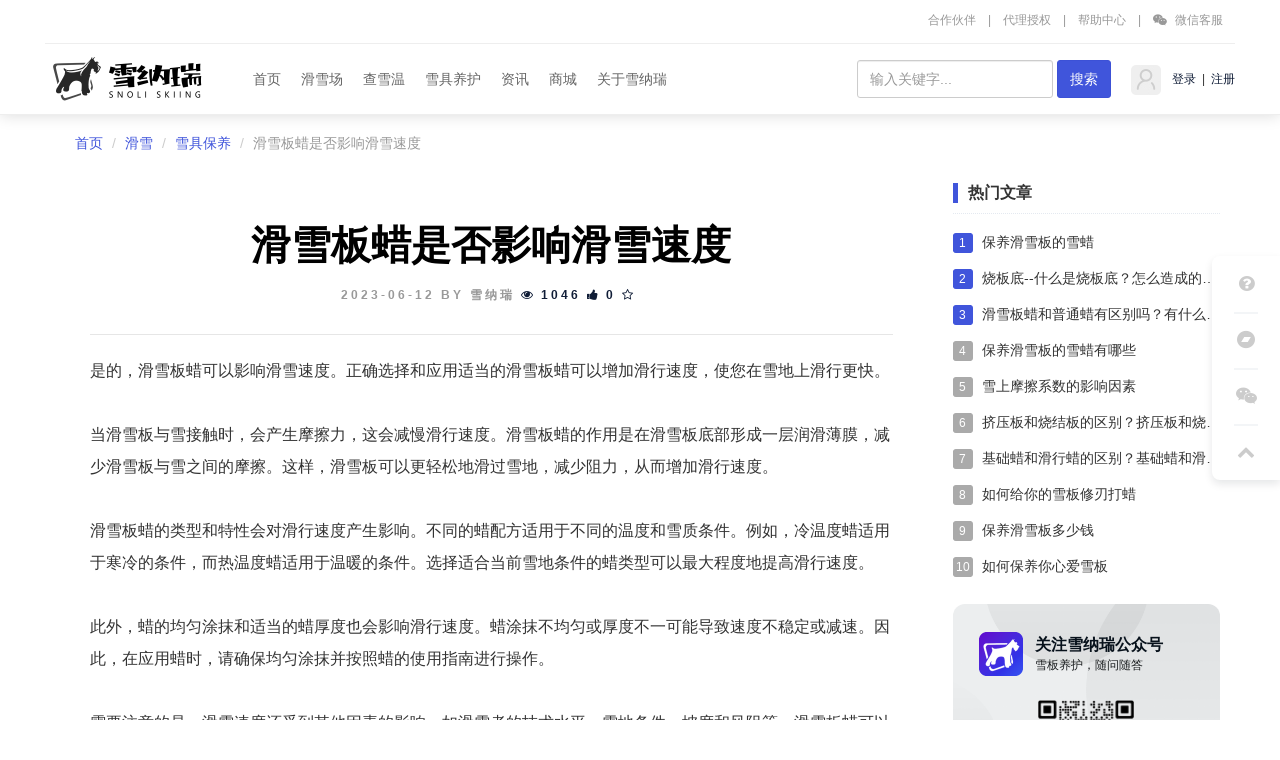

--- FILE ---
content_type: text/html; charset=utf-8
request_url: https://www.xuenarui.com/upkeep/834.html
body_size: 8440
content:
<!DOCTYPE html>
	<html>
	<head>
		<title>滑雪板蜡是否影响滑雪速度</title>
		<meta name="keywords" content="滑雪，滑雪网，滑雪场，滑雪场攻略，滑雪场温度，雪板维护，雪板打蜡"/>
		<meta name="description" content="雪纳瑞科技专注于滑雪运动的软件开发，服务于光大滑雪爱好者，为雪友提供滑雪知识，雪板养护技巧，雪板打蜡服务等。还提供国内外滑雪场实时的气温，滑雪场雪温，吃住玩攻略等信息的滑雪网站。">
		
<meta name="author" content="Xuenarui">
<meta charset="utf-8">
<meta http-equiv="X-UA-Compatible" content="IE=edge">
<meta name="viewport" content="width=device-width, initial-scale=1, maximum-scale=1, user-scalable=no">
<meta name="wlhlauth" content="6d3049c153c5d7ff5eb00a25d1a86a68"/>
<!-- Set render engine for 360 browser -->
<meta name="renderer" content="webkit">
<meta name="bytedance-verification-code" content="" />
<!-- No Baidu Siteapp-->
<meta http-equiv="Cache-Control" content="no-siteapp"/>

<!-- HTML5 shim for IE8 support of HTML5 elements -->
<!--[if lt IE 9]>
<script src="https://oss.maxcdn.com/libs/html5shiv/3.7.0/html5shiv.js"></script>
<![endif]-->
<link rel="icon" href="/themes/xuenarui/public/assets/images/favicon.png" type="image/png">
<link rel="shortcut icon" href="/themes/xuenarui/public/assets/images/favicon.png" type="image/png">
<link href="/themes/xuenarui/public/assets/simpleboot3/themes/simpleboot3/bootstrap.min.css" rel="stylesheet">
<link href="/themes/xuenarui/public/assets/simpleboot3/font-awesome/4.7.0/css/font-awesome.min.css" rel="stylesheet" type="text/css">
<!--[if IE 7]>
<link rel="stylesheet" href="/themes/xuenarui/public/assets/simpleboot3/font-awesome/4.4.0/css/font-awesome-ie7.min.css">
<![endif]-->
<link href="/themes/xuenarui/public/assets/css/style.css" rel="stylesheet">
<!--<link href="/themes/xuenarui/public/assets/css/style-old.css" rel="stylesheet">-->
<script type="text/javascript">
    //全局变量
    var GV = {
        ROOT: "/",
        WEB_ROOT: "/",
        JS_ROOT: "static/js/"
    };
</script>
<script>
var _hmt = _hmt || [];
(function() {
  var hm = document.createElement("script");
  hm.src = "https://hm.baidu.com/hm.js?2ee0935dbad8d29f79df9a9991ed7eec";
  var s = document.getElementsByTagName("script")[0]; 
  s.parentNode.insertBefore(hm, s);
})();
</script>
<script charset="UTF-8" id="LA_COLLECT" src="//sdk.51.la/js-sdk-pro.min.js"></script>
<script>LA.init({id:"3LxwRZ2xEZO03msg",ck:"3LxwRZ2xEZO03msg"})</script>
<script>
(function(){
var el = document.createElement("script");
el.src = "https://sf1-scmcdn-tos.pstatp.com/goofy/ttzz/push.js?9794f5956a91aa393462525f858ef2756cd4d130fb383eb009f5f5b603bdf36335b6e51915eabba128f0cc658b0785e5c39f0baaab9888a86a26e634586f8aec2b8d7c8c6655c9b00211740aa8a98e2e";
el.id = "ttzz";
var s = document.getElementsByTagName("script")[0];
s.parentNode.insertBefore(el, s);
})(window)
</script>

<script src="/themes/xuenarui/public/assets/js/jquery-1.10.2.min.js"></script>
<script src="/themes/xuenarui/public/assets/js/jquery-migrate-1.2.1.js"></script>
<script src="/static/js/wind.js"></script>
	
		<link rel="stylesheet" href="/themes/xuenarui/public/assets/css/skiarea-index.css"/>
		<link rel="stylesheet" href="/themes/xuenarui/public/assets/css/product-style.css"/>
		<style>
			#article_content img{height:auto !important}
			#article_content {word-wrap: break-word;font-family: "Microsoft Yahei", Simhei, sans-serif!important; font-weight: 400;}
		</style>
	</head>

	<body class="body-white nav-top">
	<nav class="navbar navbar-default navbar-fixed-top active">
    <div class="container header-nav-top p0">
        <ul class="clearfix">
            <li><a href="/hehuoren.html">合作伙伴</a></li>
            <span>|</span>
            <li><a href="/duty.html">代理授权</a></li>
            <span>|</span>
            <li><a href="/help.html" rel="nofollow">帮助中心</a></li>
            <span>|</span>
            <li class="wechat-2code"><a href="#" rel="nofollow"><i class="fa fa-weixin"></i>
                微信客服</a>
                <div class="wechatFocus">
                    <div class="wechattext">
                        <h6>扫码加微信客服</h6>
                        <p>免费咨询解答</p>
                    </div>
                </div>
            </li>
        </ul>
    </div>
    <script>
        $(function(){
            var cubuk_seviye = $(document).scrollTop();
            var header_yuksekligi = $('.navbar').outerHeight();
            $(window).scroll(function() {
                var kaydirma_cubugu = $(document).scrollTop();
                if (kaydirma_cubugu > header_yuksekligi){$('.navbar').addClass('nav-hide');}
                else {$('.navbar').removeClass('nav-hide');}
                if (kaydirma_cubugu > cubuk_seviye){$('.navbar').removeClass('nav-fixed');}
                else {$('.navbar').addClass('nav-fixed');}
                cubuk_seviye = $(document).scrollTop();
            });
        });
        $(function(){
            $(document).off('click.bs.dropdown.data-api');
            $(".xnr-nav .dropdown").mouseover(function(){
                $("#mask").addClass("mask");
            }).mouseout(function(){
                $("#mask").removeClass("mask");
            });
        })
    </script>
    <div class="container active">
        <div class="navbar-header">
            <a class="navbar-brand" href="/">
                <img class="logo" src="/themes/xuenarui/public/assets/images/logo.png" alt="雪纳瑞logo">
            </a>
        </div>
        <div class="collapse navbar-collapse active" id="bs-example-navbar-collapse-1">
            <ul id="main-menu" class="nav navbar-nav xnr-nav">
                <div class=""></div>
                                                <li class="menu-item menu-item-level-1">
                                <a href="/" target="" rel="canonical">
                                    首页                                </a>
                            </li>
                                            
                
            <li class="dropdown dropdown-custom dropdown-custom-level-1">
        
                        <a href="/skiarea" class="dropdown-toggle dropdown-toggle-1" rel="canonical">
                            滑雪场                        </a>
                        <div class="nav-level-bg"></div>
                    
        <ul class="dropdown-menu dropdown-menu-level-1">
                                                    <li class="menu-item menu-item-level-2 levelgt1">
                                <a href="/skiarea.html" target="" rel="canonical">
                                    国内滑雪场                                </a>
                            </li>
                                                
                
                                    <li class="menu-item menu-item-level-2 levelgt1">
                                <a href="skiarea-dry.html" target="" rel="canonical">
                                    旱雪场                                </a>
                            </li>
                                                
                
                </ul>
    </li>
                
                                    <li class="menu-item menu-item-level-1">
                                <a href="/skiweather" target="" rel="canonical">
                                    查雪温                                </a>
                            </li>
                                            
                
            <li class="dropdown dropdown-custom dropdown-custom-level-1">
        
                        <a href="/maintenance.html" class="dropdown-toggle dropdown-toggle-1" rel="canonical">
                            雪具养护                        </a>
                        <div class="nav-level-bg"></div>
                    
        <ul class="dropdown-menu dropdown-menu-level-1">
                                                    <li class="menu-item menu-item-level-2 levelgt1">
                                <a href="/skiarea/index/waxchoice.html" target="" rel="canonical">
                                    雪蜡选择                                </a>
                            </li>
                                                
                
                                    <li class="menu-item menu-item-level-2 levelgt1">
                                <a href="/alpine-ski.html" target="" rel="canonical">
                                    高山滑雪养护                                </a>
                            </li>
                                                
                
                                    <li class="menu-item menu-item-level-2 levelgt1">
                                <a href="/crosscountry.html" target="" rel="canonical">
                                    越野滑雪养护                                </a>
                            </li>
                                                
                
                </ul>
    </li>
                
            <li class="dropdown dropdown-custom dropdown-custom-level-1">
        
                        <a href="/ski.html" class="dropdown-toggle dropdown-toggle-1" rel="canonical">
                            资讯                        </a>
                        <div class="nav-level-bg"></div>
                    
        <ul class="dropdown-menu dropdown-menu-level-1">
                                                    <li class="menu-item menu-item-level-2 levelgt1">
                                <a href="/skiresort-news.html" target="" rel="canonical">
                                    滑雪场资讯                                </a>
                            </li>
                                                
                
                                    <li class="menu-item menu-item-level-2 levelgt1">
                                <a href="/skiingevent.html" target="" rel="canonical">
                                    滑雪赛事                                </a>
                            </li>
                                                
                
                                    <li class="menu-item menu-item-level-2 levelgt1">
                                <a href="/skitrain.html" target="" rel="canonical">
                                    滑雪教学                                </a>
                            </li>
                                                
                
                                    <li class="menu-item menu-item-level-2 levelgt1">
                                <a href="/technic.html" target="" rel="canonical">
                                    滑雪技巧                                </a>
                            </li>
                                                
                
                </ul>
    </li>
                
            <li class="dropdown dropdown-custom dropdown-custom-level-1">
        
                        <a href="/mall" class="dropdown-toggle dropdown-toggle-1" rel="canonical">
                            商城                        </a>
                        <div class="nav-level-bg"></div>
                    
        <ul class="dropdown-menu dropdown-menu-level-1">
                                                    <li class="menu-item menu-item-level-2 levelgt1">
                                <a href="/galliumwax.html" target="" rel="canonical">
                                    Gallium 盖力姆                                </a>
                            </li>
                                                
                
                                    <li class="menu-item menu-item-level-2 levelgt1">
                                <a href="/swix.html" target="" rel="canonical">
                                    Swix 斯威克斯                                </a>
                            </li>
                                                
                
                                    <li class="menu-item menu-item-level-2 levelgt1">
                                <a href="/toko.html" target="" rel="canonical">
                                    Toko 涛克                                </a>
                            </li>
                                                
                
                </ul>
    </li>
                
            <li class="dropdown dropdown-custom dropdown-custom-level-1">
        
                        <a href="/contact.html" class="dropdown-toggle dropdown-toggle-1" rel="canonical">
                            关于雪纳瑞                        </a>
                        <div class="nav-level-bg"></div>
                    
        <ul class="dropdown-menu dropdown-menu-level-1">
                                                    <li class="menu-item menu-item-level-2 levelgt1">
                                <a href="/domainlist.html" target="" rel="canonical">
                                    域名服务                                </a>
                            </li>
                                                
                
                                    <li class="menu-item menu-item-level-2 levelgt1">
                                <a href="/contact.html" target="" rel="canonical">
                                    联系我们                                </a>
                            </li>
                                                
                
                </ul>
    </li>
                
        
            </ul>
            <ul class="nav navbar-nav navbar-right" id="main-menu-user">
                <li class="dropdown user login">
                    <div class="dropdown-toggle user"  href="#">
                                                    <img src="/themes/xuenarui/public/assets/images/headicon.png" class="headicon" alt="雪纳瑞用户">
                                                    <span class="user-nickname"></span>，
                        <a href="/user/profile/center.html" rel="nofollow">个人中心</a>  &nbsp;|
                        <a href="/user/index/logout.html" rel="nofollow"> &nbsp;退出</a>
                    </div>
                </li>
                <li class="dropdown user offline" style="display: list-item;">
                    <div class="user" >
                        <img src="/themes/xuenarui/public/assets/images/headicon.png" alt="雪纳瑞用户" class="headicon">
                        <a href="/user/login/index.html" rel="nofollow"> &nbsp;登录</a> &nbsp;|
                        <a href="/user/register/index.html" rel="nofollow"> &nbsp;注册</a>
                    </div>
                </li>
            </ul>
            <form class="navbar-form navbar-right" method="post" action="/portal/search/index.html">
                <div class="form-group">
                    <input type="text" class="form-control" name="keyword" placeholder="输入关键字..."
                           value="">
                </div>
                <input type="submit" class="btn btn-primary" value="搜索" style="margin:0"/>
            </form>
        </div>
    </div>
</nav>
<div id="mask" class=""></div>

	<div class="container tc-main">
				<ol class="breadcrumb">
			<li><a href="/">首页</a></li>
			    
				<li><a href="/portal/list/index.html?id=2">滑雪</a></li>
			
    
				<li><a href="/portal/list/index.html?id=77">雪具保养</a></li>
			
			<li class="active">滑雪板蜡是否影响滑雪速度</li>
		</ol>
		<div class="row">
			<div class="col-md-9">
				<div class="tc-box article-box">
					<h2>滑雪板蜡是否影响滑雪速度</h2>
					<div class="article-infobox">
						<span>2023-06-12 by 雪纳瑞</span>
						<span>
		    			<a href="javascript:;"><i class="fa fa-eye"></i><span>1046</span></a>
						<a href="/portal/article/doLike.html?id=834" class="js-count-btn"><i
								class="fa fa-thumbs-up"></i><span class="count">0</span></a>
						<a href="/user/favorite/add.html"
						   class="js-favorite-btn"
						   data-title="5ruR6Zuq5p2/6Jyh5piv5ZCm5b2x5ZON5ruR6Zuq6YCf5bqm"
						   data-url="eyJhY3Rpb24iOiJwb3J0YWxcL0FydGljbGVcL2luZGV4IiwicGFyYW0iOnsiaWQiOjgzNH19"
						   data-table="portal_post"
						   data-id="834">
							<i class="fa fa-star-o"></i>
						</a>
					</span>
					</div>
					<hr>
										<div id="article_content">
						
<p>是的，滑雪板蜡可以影响滑雪速度。正确选择和应用适当的滑雪板蜡可以增加滑行速度，使您在雪地上滑行更快。</p>
<p><br></p>
<p>当滑雪板与雪接触时，会产生摩擦力，这会减慢滑行速度。滑雪板蜡的作用是在滑雪板底部形成一层润滑薄膜，减少滑雪板与雪之间的摩擦。这样，滑雪板可以更轻松地滑过雪地，减少阻力，从而增加滑行速度。</p>
<p><br></p>
<p>滑雪板蜡的类型和特性会对滑行速度产生影响。不同的蜡配方适用于不同的温度和雪质条件。例如，冷温度蜡适用于寒冷的条件，而热温度蜡适用于温暖的条件。选择适合当前雪地条件的蜡类型可以最大程度地提高滑行速度。</p>
<p><br></p>
<p>此外，蜡的均匀涂抹和适当的蜡厚度也会影响滑行速度。蜡涂抹不均匀或厚度不一可能导致速度不稳定或减速。因此，在应用蜡时，请确保均匀涂抹并按照蜡的使用指南进行操作。</p>
<p><br></p>
<p>需要注意的是，滑雪速度还受到其他因素的影响，如滑雪者的技术水平、雪地条件、坡度和风阻等。滑雪板蜡可以提高滑行速度，但它并不能完全控制速度。滑雪者应根据个人能力和滑雪条件来选择适当的滑行速度，并注意安全。</p>
<p><br></p>
					</div>
					<hr>

														</div>
			</div>
			<div class="col-md-3">
				<div class="headtitle">
					<h2>热门文章</h2>
				</div>
				<div class="ranking">
										<ul class="list-unstyled">
													<li class="top3">
								<i>1</i>
								<a title="保养滑雪板的雪蜡"
								   href="/portal/article/index.html?id=967">
									保养滑雪板的雪蜡								</a>
							</li>
						
							<li class="top3">
								<i>2</i>
								<a title="烧板底--什么是烧板底？怎么造成的烧板底"
								   href="/portal/article/index.html?id=695">
									烧板底--什么是烧板底？怎么造成的烧板底								</a>
							</li>
						
							<li class="top3">
								<i>3</i>
								<a title="滑雪板蜡和普通蜡有区别吗？有什么区别？"
								   href="/portal/article/index.html?id=738">
									滑雪板蜡和普通蜡有区别吗？有什么区别？								</a>
							</li>
						
							<li class="">
								<i>4</i>
								<a title="保养滑雪板的雪蜡有哪些"
								   href="/portal/article/index.html?id=968">
									保养滑雪板的雪蜡有哪些								</a>
							</li>
						
							<li class="">
								<i>5</i>
								<a title="雪上摩擦系数的影响因素"
								   href="/portal/article/index.html?id=716">
									雪上摩擦系数的影响因素								</a>
							</li>
						
							<li class="">
								<i>6</i>
								<a title="挤压板和烧结板的区别？挤压板和烧结板有哪些区别？"
								   href="/portal/article/index.html?id=741">
									挤压板和烧结板的区别？挤压板和烧结板有哪些区别？								</a>
							</li>
						
							<li class="">
								<i>7</i>
								<a title="基础蜡和滑行蜡的区别？基础蜡和滑行蜡有什么区别？"
								   href="/portal/article/index.html?id=740">
									基础蜡和滑行蜡的区别？基础蜡和滑行蜡有什么区别？								</a>
							</li>
						
							<li class="">
								<i>8</i>
								<a title="如何给你的雪板修刃打蜡"
								   href="/portal/article/index.html?id=733">
									如何给你的雪板修刃打蜡								</a>
							</li>
						
							<li class="">
								<i>9</i>
								<a title="保养滑雪板多少钱"
								   href="/portal/article/index.html?id=969">
									保养滑雪板多少钱								</a>
							</li>
						
							<li class="">
								<i>10</i>
								<a title="如何保养你心爱雪板"
								   href="/portal/article/index.html?id=732">
									如何保养你心爱雪板								</a>
							</li>
						
					</ul>
				</div>
				<div class="article-weixin">
    <div class="weixin-top clearfix">
        <div class="icon"></div>
        <div class="text">
            <p class="title"> 关注雪纳瑞公众号 </p>
            <p class="desc"> 雪板养护，随问随答 </p>
        </div>
    </div>
    <div class="qr">
    </div>
    <div class="word">
        扫描二维码，关注雪纳瑞公众号
    </div>
</div>
							</div>
		</div>
	</div>
	<footer class="footer">
    <div class="footer-content">
        <div class="container">
            <div class="row">
                <div class="footer-col links col-md-2 col-sm-2 col-xs-12">
                    <div class="footer-col-inner">
                        <input type="checkbox" id="ski-service">
                        <label for="ski-service"><h3 class="title">养护服务</h3></label>
                        <ul class="list-unstyled">
                            <li><a class="/upkeep"  href="/website" >雪板养护</a></li>
                            <li><a  href="/xuebandala" >滑雪板打蜡</a></li>
                            <li><a  href="/xiuren" >滑雪板修刃</a></li>
                            <li><a  href="/bandixiufu" >板底修复</a></li>
                            <li><a  href="/kaifengban" >封板/开板</a></li>
                            <li><a  href="/chuxiu" >雪板除锈</a></li>
                            <li><a  href="/xuebanqingjie" >雪板清洁</a></li>
                        </ul>
                    </div>
                </div>
                <div class="col-md-2 col-sm-2 col-xs-12 footer-comb">
                    <div class="footer-col links">
                        <div class="footer-col-inner">
                            <input type="checkbox" id="ski-area">
                            <label for="ski-area"><h3 class="title">滑雪场</h3></label>
                            <ul class="list-unstyled">
                                <li><a href="/skiarea">雪场攻略</a></li>
                                <li><a href="/skiarea">吃住交通</a></li>
                                <li><a href="/skiarea">价格/服务</a></li>
                                <li><a href="/skiarea">雪道信息</a></li>
                            </ul>
                        </div>
                    </div>
                    <div class="footer-col links">
                        <div class="footer-col-inner">
                            <input type="checkbox" id="competitions">
                            <label for="competitions"><h3 class="title">滑雪赛事</h3></label>
                            <ul class="list-unstyled">
                                <li><a href="/skiingevent">赛事信息</a></li>
                                <li><a href="/skiingevent">比赛日程</a></li>
                            </ul>
                        </div>
                    </div>
                </div>
                <div class="col-md-2 col-sm-2 col-xs-12 footer-comb">
                    <div class="footer-col links">
                        <div class="footer-col-inner">
                            <input type="checkbox" id="wax-choice">
                            <label for="wax-choice"><h3 class="title">雪蜡选择</h3></label>
                            <ul class="list-unstyled">
                                <li><a href="/arvr">雪场雪温</a></li>
                                <li><a href="/estate">雪蜡选择</a></li>
                                <li><a href="/vrxs" target="_blank">打蜡教学</a></li>
                            </ul>
                        </div>
                    </div>
                </div>
                <div class="col-md-2 col-sm-2 col-xs-12 footer-comb">
                    <div class="footer-col links">
                        <div class="footer-col-inner">
                            <input type="checkbox" id="product">
                            <label for="product"><h3 class="title">产品</h3></label>
                            <ul class="list-unstyled">
                                <li><a href="/baseskiwax" target="_blank">基础蜡</a></li>
                                <li><a href="/taxiingskiwax" target="_blank">滑行蜡</a></li>
                                <li><a href="/athleticswax" target="_blank">竞技蜡</a></li>
                                <li><a href="/easyskiwax" target="_blank">便携雪蜡</a></li>
                                <li><a href="/dalagongju" target="_blank">打蜡工具</a></li>
                                <li><a href="/repairtools" target="_blank">修复工具</a></li>
                                <li><a href="/skiwaxset" target="_blank">打蜡套装</a></li>
                                <li><a href="/otherwax" target="_blank">周边产品</a></li>
                            </ul>
                        </div>
                    </div>
                </div>
                <div class="col-md-2 col-sm-2 col-xs-12 footer-comb">
                    <div class="footer-col links">
                        <div class="footer-col-inner">
                            <input type="checkbox" id="media-account">
                            <label for="media-account"><h3 class="title">媒体账号</h3></label>
                            <ul class="list-unstyled">
                                <li><a  href="/partingsystem" >抖音</a></li>
                                <li><a  href="/carerp" >小程序</a></li>
                                <li><a  href="/domainlist.html" >快手</a></li>
                                <li><a  href="/domainlist.html" >小红书</a></li>
                                <li><a  href="/domainlist.html" >bilibili</a></li>
                            </ul>
                        </div>
                    </div>
                    <div class="footer-col links">
                        <div class="footer-col-inner">
                            <input type="checkbox" id="help-center">
                            <label for="help-center"><h3 class="title">帮助</h3></label>
                            <ul class="list-unstyled">
                                <li><a href="#">帮助中心</a></li>
                                <li><a href="#">更新日志</a></li>
                                <li><a href="#" target="_blank">社区</a></li>
                            </ul>
                        </div>
                    </div>
                </div>
                <div class="col-md-2 col-sm-2 col-xs-12 footer-comb">
                    <div class="footer-col links">
                        <div class="footer-col-inner">
                            <input type="checkbox" id="about">
                            <label for="about"><h3 class="title">关于</h3></label>
                            <ul class="list-unstyled">
                                <li><a href="/contact">雪纳瑞科技</a></li>
                                <li><a href="/recruitment">加入我们</a></li>
                                <li><a href="/sitemap.xml" target="_blank" style="visibility:hidden;">sitemap</a></li>
                            </ul>
                        </div>
                    </div>
                    <div class="footer-col links">
                        <div class="footer-col-inner">
                            <input type="checkbox" id="expo">
                            <label for="expo"><h3 class="title">软件服务</h3></label>
                            <ul class="list-unstyled">
                                <li><a href="/arvr">AR开发</a></li>
                                <li><a href="/vrxs" target="_blank">VR开发</a></li>
                                <li><a href="/estate">数字地产/沙盘</a></li>
                                <li><a href="/logodesign">VI设计</a></li>
                                <li><a href="/shuzizhanting">智慧展厅</a></li>
                                <li><a href="/domainlist.html" target="_blank">域名服务</a></li>
                            </ul>
                        </div>
                    </div>
                </div>
            </div>
            <div class="row">
                <div class="footer-col connect col-lg-4 col-md-5 col-sm-6 col-xs-12">
                    <div class="footer-col-inner">
                        <h3>联系我们</h3>
                        <p class="adr clearfix">
                            <i class="iconfont icon-location pull-left"></i>
                            <span class="street-address"> 沈阳市和平区南三好街9-19号</span>
                        </p>
                        <p class="email"><i class="iconfont icon-email"></i><a href="mailto:7605138@qq.com" class="email-addr">  市场合作：7605138@qq.com</a></p>
                    </div>
                </div>
                <div class="footer-col connect col-lg-2 col-md-3 col-sm-3 col-xs-12">
                    <div class="footer-col-inner">
                        <ul class="social list-inline">
                            <li>
                                <a href="javascript:;">
                                    <i class="iconfont icon-wechat"></i>
                                    <div class="qrcode">
                                        <img src="/themes/xuenarui/public/assets/images/barcode.png" atl="雪纳瑞(沈阳)科技有限公司">
                                    </div>
                                </a>
                            </li>
                            <li><a href="#" target="_blank"><i class="iconfont icon-sina"></i></a></li>
                        </ul>
                        <div class="form-container">
                            <p class="intro">关注 最新资讯</p>
                        </div>
                    </div>
                </div>
                <div class="clearfix"></div>
            </div>
            <div class="row "></div>
        </div>
    </div>
    <div class="bottom-bar">
        <div class="container-fluid">
            <div class="row hidden-xs">
                <div class="footer-col other-links col-lg-12 col-md-12 col-sm-12">
                    <ul id="friend-link-container">
                        
                            <li><a href="https://www.xuenarui.com" target="_blank">滑雪网</a></li>&nbsp;
                        

                            <li><a href="https://www.kaitn.com" target="_blank">海天商贸</a></li>&nbsp;
                        

                            <li><a href="https://www.xuenarui.com/skiarea" target="_blank">滑雪场</a></li>&nbsp;
                        
                    </ul>
                </div>
                <div><i data-toggle="1" class="icon iconfont btn-toggle icon-arrowdown"></i></div>
            </div>
            <div class="has-divider"></div>
            <div class="icp">
                    <span class="small lang-selector">
                      <a href="#">English</a> |
                      <a href="#">日本語</a> |
                      <a href="#">数据统计</a>
                    </span>
                <small class="copyright">Copyright © 2008-<span id="cr-end-time">2023</span> 雪纳瑞(沈阳)科技有限公司 <a href="https://beian.miit.gov.cn" target="_blank">辽ICP备2021007810号-4</a></small>
            </div>
        </div>
    </div>
</footer>


<div id="J_GotoTop" class="elevator">
    <a href="/help" class="elevator-faq" target="_blank">
        <i class="fa fa-question-circle"></i>
        <span class="">帮助中心</span>
    </a>
    <a href="javascript:void(0)" target="_blank" class="elevator-app">
        <i class="fa fa-bandcamp"></i>
        <span class="">小程序</span>
        <div class="elevator-app-box"></div>
    </a>
    <a href="javascript:void(0)" class="elevator-weixin no-goto" id="js-elevator-weixin">
        <i class="fa fa-weixin"></i>
        <span class="">官方微信</span>
        <div class="elevator-weixin-box"></div>
    </a>
    <a  id="backtotop" href="javascript:void(0)" class="elevator-top no-goto">
        <i class="fa fa-chevron-up"></i>
        <span class="">返回顶部</span>
    </a>
</div>


	<!-- Le javascript
    ================================================== -->
    <!-- Placed at the end of the document so the pages load faster -->

<!--[if IE]>
<script src="/themes/xuenarui/public/assets//js/html5.js"></script>
<![endif]-->
    <script src="/themes/xuenarui/public/assets/simpleboot3/bootstrap/js/bootstrap.min.js"></script>
    <script src="/static/js/frontend.js"></script>
	<script>
	$(function(){
		$("#main-menu li.dropdown").hover(function(){
			$(this).addClass("open");
		},function(){
			$(this).removeClass("open");
		});
		
		$("#main-menu a").each(function() {
			if ($(this)[0].href == String(window.location)) {
				$(this).parentsUntil("#main-menu>ul>li").addClass("active");
			}
		});
		
		$.post("/user/index/isLogin.html",{},function(data){
			if(data.code==1){
				if(data.data.user.avatar){
				}

				$("#main-menu-user span.user-nickname").text(data.data.user.user_nickname?data.data.user.user_nickname:data.data.user.user_login);
				$("#main-menu-user li.login").show();
                $("#main-menu-user li.offline").hide();

			}

			if(data.code==0){
                $("#main-menu-user li.login").hide();
				$("#main-menu-user li.offline").show();
			}

		});

        ;(function($){
			$.fn.totop=function(opt){
				var scrolling=false;
				return this.each(function(){
					var $this=$(this);
					$(window).scroll(function(){
						if(!scrolling){
							var sd=$(window).scrollTop();
							if(sd>100){
								$this.fadeIn();
							}else{
								$this.fadeOut();
							}
						}
					});
					
					$this.click(function(){
						scrolling=true;
						$('html, body').animate({
							scrollTop : 0
						}, 500,function(){
							scrolling=false;
							$this.fadeOut();
						});
					});
				});
			};
		})(jQuery); 
		
		$("#backtotop").totop();

        $("#backtotopleft").totop();
		
		
	});
	</script>


		</body>
</html>